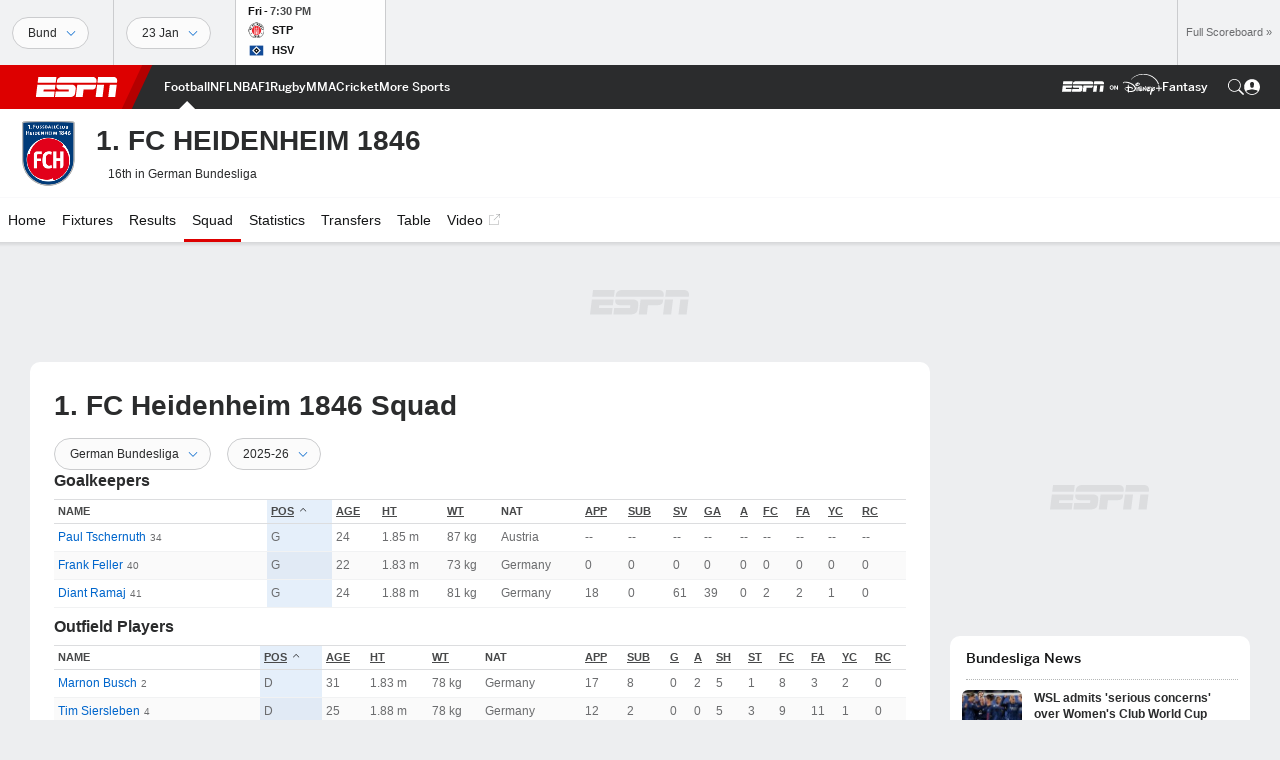

--- FILE ---
content_type: text/html; charset=utf-8
request_url: https://www.google.com/recaptcha/enterprise/anchor?ar=1&k=6LciB_gZAAAAAA_mwJ4G0XZ0BXWvLTt67V7YizXx&co=aHR0cHM6Ly9jZG4ucmVnaXN0ZXJkaXNuZXkuZ28uY29tOjQ0Mw..&hl=en&v=PoyoqOPhxBO7pBk68S4YbpHZ&size=invisible&anchor-ms=20000&execute-ms=30000&cb=hr866vy49ihe
body_size: 48938
content:
<!DOCTYPE HTML><html dir="ltr" lang="en"><head><meta http-equiv="Content-Type" content="text/html; charset=UTF-8">
<meta http-equiv="X-UA-Compatible" content="IE=edge">
<title>reCAPTCHA</title>
<style type="text/css">
/* cyrillic-ext */
@font-face {
  font-family: 'Roboto';
  font-style: normal;
  font-weight: 400;
  font-stretch: 100%;
  src: url(//fonts.gstatic.com/s/roboto/v48/KFO7CnqEu92Fr1ME7kSn66aGLdTylUAMa3GUBHMdazTgWw.woff2) format('woff2');
  unicode-range: U+0460-052F, U+1C80-1C8A, U+20B4, U+2DE0-2DFF, U+A640-A69F, U+FE2E-FE2F;
}
/* cyrillic */
@font-face {
  font-family: 'Roboto';
  font-style: normal;
  font-weight: 400;
  font-stretch: 100%;
  src: url(//fonts.gstatic.com/s/roboto/v48/KFO7CnqEu92Fr1ME7kSn66aGLdTylUAMa3iUBHMdazTgWw.woff2) format('woff2');
  unicode-range: U+0301, U+0400-045F, U+0490-0491, U+04B0-04B1, U+2116;
}
/* greek-ext */
@font-face {
  font-family: 'Roboto';
  font-style: normal;
  font-weight: 400;
  font-stretch: 100%;
  src: url(//fonts.gstatic.com/s/roboto/v48/KFO7CnqEu92Fr1ME7kSn66aGLdTylUAMa3CUBHMdazTgWw.woff2) format('woff2');
  unicode-range: U+1F00-1FFF;
}
/* greek */
@font-face {
  font-family: 'Roboto';
  font-style: normal;
  font-weight: 400;
  font-stretch: 100%;
  src: url(//fonts.gstatic.com/s/roboto/v48/KFO7CnqEu92Fr1ME7kSn66aGLdTylUAMa3-UBHMdazTgWw.woff2) format('woff2');
  unicode-range: U+0370-0377, U+037A-037F, U+0384-038A, U+038C, U+038E-03A1, U+03A3-03FF;
}
/* math */
@font-face {
  font-family: 'Roboto';
  font-style: normal;
  font-weight: 400;
  font-stretch: 100%;
  src: url(//fonts.gstatic.com/s/roboto/v48/KFO7CnqEu92Fr1ME7kSn66aGLdTylUAMawCUBHMdazTgWw.woff2) format('woff2');
  unicode-range: U+0302-0303, U+0305, U+0307-0308, U+0310, U+0312, U+0315, U+031A, U+0326-0327, U+032C, U+032F-0330, U+0332-0333, U+0338, U+033A, U+0346, U+034D, U+0391-03A1, U+03A3-03A9, U+03B1-03C9, U+03D1, U+03D5-03D6, U+03F0-03F1, U+03F4-03F5, U+2016-2017, U+2034-2038, U+203C, U+2040, U+2043, U+2047, U+2050, U+2057, U+205F, U+2070-2071, U+2074-208E, U+2090-209C, U+20D0-20DC, U+20E1, U+20E5-20EF, U+2100-2112, U+2114-2115, U+2117-2121, U+2123-214F, U+2190, U+2192, U+2194-21AE, U+21B0-21E5, U+21F1-21F2, U+21F4-2211, U+2213-2214, U+2216-22FF, U+2308-230B, U+2310, U+2319, U+231C-2321, U+2336-237A, U+237C, U+2395, U+239B-23B7, U+23D0, U+23DC-23E1, U+2474-2475, U+25AF, U+25B3, U+25B7, U+25BD, U+25C1, U+25CA, U+25CC, U+25FB, U+266D-266F, U+27C0-27FF, U+2900-2AFF, U+2B0E-2B11, U+2B30-2B4C, U+2BFE, U+3030, U+FF5B, U+FF5D, U+1D400-1D7FF, U+1EE00-1EEFF;
}
/* symbols */
@font-face {
  font-family: 'Roboto';
  font-style: normal;
  font-weight: 400;
  font-stretch: 100%;
  src: url(//fonts.gstatic.com/s/roboto/v48/KFO7CnqEu92Fr1ME7kSn66aGLdTylUAMaxKUBHMdazTgWw.woff2) format('woff2');
  unicode-range: U+0001-000C, U+000E-001F, U+007F-009F, U+20DD-20E0, U+20E2-20E4, U+2150-218F, U+2190, U+2192, U+2194-2199, U+21AF, U+21E6-21F0, U+21F3, U+2218-2219, U+2299, U+22C4-22C6, U+2300-243F, U+2440-244A, U+2460-24FF, U+25A0-27BF, U+2800-28FF, U+2921-2922, U+2981, U+29BF, U+29EB, U+2B00-2BFF, U+4DC0-4DFF, U+FFF9-FFFB, U+10140-1018E, U+10190-1019C, U+101A0, U+101D0-101FD, U+102E0-102FB, U+10E60-10E7E, U+1D2C0-1D2D3, U+1D2E0-1D37F, U+1F000-1F0FF, U+1F100-1F1AD, U+1F1E6-1F1FF, U+1F30D-1F30F, U+1F315, U+1F31C, U+1F31E, U+1F320-1F32C, U+1F336, U+1F378, U+1F37D, U+1F382, U+1F393-1F39F, U+1F3A7-1F3A8, U+1F3AC-1F3AF, U+1F3C2, U+1F3C4-1F3C6, U+1F3CA-1F3CE, U+1F3D4-1F3E0, U+1F3ED, U+1F3F1-1F3F3, U+1F3F5-1F3F7, U+1F408, U+1F415, U+1F41F, U+1F426, U+1F43F, U+1F441-1F442, U+1F444, U+1F446-1F449, U+1F44C-1F44E, U+1F453, U+1F46A, U+1F47D, U+1F4A3, U+1F4B0, U+1F4B3, U+1F4B9, U+1F4BB, U+1F4BF, U+1F4C8-1F4CB, U+1F4D6, U+1F4DA, U+1F4DF, U+1F4E3-1F4E6, U+1F4EA-1F4ED, U+1F4F7, U+1F4F9-1F4FB, U+1F4FD-1F4FE, U+1F503, U+1F507-1F50B, U+1F50D, U+1F512-1F513, U+1F53E-1F54A, U+1F54F-1F5FA, U+1F610, U+1F650-1F67F, U+1F687, U+1F68D, U+1F691, U+1F694, U+1F698, U+1F6AD, U+1F6B2, U+1F6B9-1F6BA, U+1F6BC, U+1F6C6-1F6CF, U+1F6D3-1F6D7, U+1F6E0-1F6EA, U+1F6F0-1F6F3, U+1F6F7-1F6FC, U+1F700-1F7FF, U+1F800-1F80B, U+1F810-1F847, U+1F850-1F859, U+1F860-1F887, U+1F890-1F8AD, U+1F8B0-1F8BB, U+1F8C0-1F8C1, U+1F900-1F90B, U+1F93B, U+1F946, U+1F984, U+1F996, U+1F9E9, U+1FA00-1FA6F, U+1FA70-1FA7C, U+1FA80-1FA89, U+1FA8F-1FAC6, U+1FACE-1FADC, U+1FADF-1FAE9, U+1FAF0-1FAF8, U+1FB00-1FBFF;
}
/* vietnamese */
@font-face {
  font-family: 'Roboto';
  font-style: normal;
  font-weight: 400;
  font-stretch: 100%;
  src: url(//fonts.gstatic.com/s/roboto/v48/KFO7CnqEu92Fr1ME7kSn66aGLdTylUAMa3OUBHMdazTgWw.woff2) format('woff2');
  unicode-range: U+0102-0103, U+0110-0111, U+0128-0129, U+0168-0169, U+01A0-01A1, U+01AF-01B0, U+0300-0301, U+0303-0304, U+0308-0309, U+0323, U+0329, U+1EA0-1EF9, U+20AB;
}
/* latin-ext */
@font-face {
  font-family: 'Roboto';
  font-style: normal;
  font-weight: 400;
  font-stretch: 100%;
  src: url(//fonts.gstatic.com/s/roboto/v48/KFO7CnqEu92Fr1ME7kSn66aGLdTylUAMa3KUBHMdazTgWw.woff2) format('woff2');
  unicode-range: U+0100-02BA, U+02BD-02C5, U+02C7-02CC, U+02CE-02D7, U+02DD-02FF, U+0304, U+0308, U+0329, U+1D00-1DBF, U+1E00-1E9F, U+1EF2-1EFF, U+2020, U+20A0-20AB, U+20AD-20C0, U+2113, U+2C60-2C7F, U+A720-A7FF;
}
/* latin */
@font-face {
  font-family: 'Roboto';
  font-style: normal;
  font-weight: 400;
  font-stretch: 100%;
  src: url(//fonts.gstatic.com/s/roboto/v48/KFO7CnqEu92Fr1ME7kSn66aGLdTylUAMa3yUBHMdazQ.woff2) format('woff2');
  unicode-range: U+0000-00FF, U+0131, U+0152-0153, U+02BB-02BC, U+02C6, U+02DA, U+02DC, U+0304, U+0308, U+0329, U+2000-206F, U+20AC, U+2122, U+2191, U+2193, U+2212, U+2215, U+FEFF, U+FFFD;
}
/* cyrillic-ext */
@font-face {
  font-family: 'Roboto';
  font-style: normal;
  font-weight: 500;
  font-stretch: 100%;
  src: url(//fonts.gstatic.com/s/roboto/v48/KFO7CnqEu92Fr1ME7kSn66aGLdTylUAMa3GUBHMdazTgWw.woff2) format('woff2');
  unicode-range: U+0460-052F, U+1C80-1C8A, U+20B4, U+2DE0-2DFF, U+A640-A69F, U+FE2E-FE2F;
}
/* cyrillic */
@font-face {
  font-family: 'Roboto';
  font-style: normal;
  font-weight: 500;
  font-stretch: 100%;
  src: url(//fonts.gstatic.com/s/roboto/v48/KFO7CnqEu92Fr1ME7kSn66aGLdTylUAMa3iUBHMdazTgWw.woff2) format('woff2');
  unicode-range: U+0301, U+0400-045F, U+0490-0491, U+04B0-04B1, U+2116;
}
/* greek-ext */
@font-face {
  font-family: 'Roboto';
  font-style: normal;
  font-weight: 500;
  font-stretch: 100%;
  src: url(//fonts.gstatic.com/s/roboto/v48/KFO7CnqEu92Fr1ME7kSn66aGLdTylUAMa3CUBHMdazTgWw.woff2) format('woff2');
  unicode-range: U+1F00-1FFF;
}
/* greek */
@font-face {
  font-family: 'Roboto';
  font-style: normal;
  font-weight: 500;
  font-stretch: 100%;
  src: url(//fonts.gstatic.com/s/roboto/v48/KFO7CnqEu92Fr1ME7kSn66aGLdTylUAMa3-UBHMdazTgWw.woff2) format('woff2');
  unicode-range: U+0370-0377, U+037A-037F, U+0384-038A, U+038C, U+038E-03A1, U+03A3-03FF;
}
/* math */
@font-face {
  font-family: 'Roboto';
  font-style: normal;
  font-weight: 500;
  font-stretch: 100%;
  src: url(//fonts.gstatic.com/s/roboto/v48/KFO7CnqEu92Fr1ME7kSn66aGLdTylUAMawCUBHMdazTgWw.woff2) format('woff2');
  unicode-range: U+0302-0303, U+0305, U+0307-0308, U+0310, U+0312, U+0315, U+031A, U+0326-0327, U+032C, U+032F-0330, U+0332-0333, U+0338, U+033A, U+0346, U+034D, U+0391-03A1, U+03A3-03A9, U+03B1-03C9, U+03D1, U+03D5-03D6, U+03F0-03F1, U+03F4-03F5, U+2016-2017, U+2034-2038, U+203C, U+2040, U+2043, U+2047, U+2050, U+2057, U+205F, U+2070-2071, U+2074-208E, U+2090-209C, U+20D0-20DC, U+20E1, U+20E5-20EF, U+2100-2112, U+2114-2115, U+2117-2121, U+2123-214F, U+2190, U+2192, U+2194-21AE, U+21B0-21E5, U+21F1-21F2, U+21F4-2211, U+2213-2214, U+2216-22FF, U+2308-230B, U+2310, U+2319, U+231C-2321, U+2336-237A, U+237C, U+2395, U+239B-23B7, U+23D0, U+23DC-23E1, U+2474-2475, U+25AF, U+25B3, U+25B7, U+25BD, U+25C1, U+25CA, U+25CC, U+25FB, U+266D-266F, U+27C0-27FF, U+2900-2AFF, U+2B0E-2B11, U+2B30-2B4C, U+2BFE, U+3030, U+FF5B, U+FF5D, U+1D400-1D7FF, U+1EE00-1EEFF;
}
/* symbols */
@font-face {
  font-family: 'Roboto';
  font-style: normal;
  font-weight: 500;
  font-stretch: 100%;
  src: url(//fonts.gstatic.com/s/roboto/v48/KFO7CnqEu92Fr1ME7kSn66aGLdTylUAMaxKUBHMdazTgWw.woff2) format('woff2');
  unicode-range: U+0001-000C, U+000E-001F, U+007F-009F, U+20DD-20E0, U+20E2-20E4, U+2150-218F, U+2190, U+2192, U+2194-2199, U+21AF, U+21E6-21F0, U+21F3, U+2218-2219, U+2299, U+22C4-22C6, U+2300-243F, U+2440-244A, U+2460-24FF, U+25A0-27BF, U+2800-28FF, U+2921-2922, U+2981, U+29BF, U+29EB, U+2B00-2BFF, U+4DC0-4DFF, U+FFF9-FFFB, U+10140-1018E, U+10190-1019C, U+101A0, U+101D0-101FD, U+102E0-102FB, U+10E60-10E7E, U+1D2C0-1D2D3, U+1D2E0-1D37F, U+1F000-1F0FF, U+1F100-1F1AD, U+1F1E6-1F1FF, U+1F30D-1F30F, U+1F315, U+1F31C, U+1F31E, U+1F320-1F32C, U+1F336, U+1F378, U+1F37D, U+1F382, U+1F393-1F39F, U+1F3A7-1F3A8, U+1F3AC-1F3AF, U+1F3C2, U+1F3C4-1F3C6, U+1F3CA-1F3CE, U+1F3D4-1F3E0, U+1F3ED, U+1F3F1-1F3F3, U+1F3F5-1F3F7, U+1F408, U+1F415, U+1F41F, U+1F426, U+1F43F, U+1F441-1F442, U+1F444, U+1F446-1F449, U+1F44C-1F44E, U+1F453, U+1F46A, U+1F47D, U+1F4A3, U+1F4B0, U+1F4B3, U+1F4B9, U+1F4BB, U+1F4BF, U+1F4C8-1F4CB, U+1F4D6, U+1F4DA, U+1F4DF, U+1F4E3-1F4E6, U+1F4EA-1F4ED, U+1F4F7, U+1F4F9-1F4FB, U+1F4FD-1F4FE, U+1F503, U+1F507-1F50B, U+1F50D, U+1F512-1F513, U+1F53E-1F54A, U+1F54F-1F5FA, U+1F610, U+1F650-1F67F, U+1F687, U+1F68D, U+1F691, U+1F694, U+1F698, U+1F6AD, U+1F6B2, U+1F6B9-1F6BA, U+1F6BC, U+1F6C6-1F6CF, U+1F6D3-1F6D7, U+1F6E0-1F6EA, U+1F6F0-1F6F3, U+1F6F7-1F6FC, U+1F700-1F7FF, U+1F800-1F80B, U+1F810-1F847, U+1F850-1F859, U+1F860-1F887, U+1F890-1F8AD, U+1F8B0-1F8BB, U+1F8C0-1F8C1, U+1F900-1F90B, U+1F93B, U+1F946, U+1F984, U+1F996, U+1F9E9, U+1FA00-1FA6F, U+1FA70-1FA7C, U+1FA80-1FA89, U+1FA8F-1FAC6, U+1FACE-1FADC, U+1FADF-1FAE9, U+1FAF0-1FAF8, U+1FB00-1FBFF;
}
/* vietnamese */
@font-face {
  font-family: 'Roboto';
  font-style: normal;
  font-weight: 500;
  font-stretch: 100%;
  src: url(//fonts.gstatic.com/s/roboto/v48/KFO7CnqEu92Fr1ME7kSn66aGLdTylUAMa3OUBHMdazTgWw.woff2) format('woff2');
  unicode-range: U+0102-0103, U+0110-0111, U+0128-0129, U+0168-0169, U+01A0-01A1, U+01AF-01B0, U+0300-0301, U+0303-0304, U+0308-0309, U+0323, U+0329, U+1EA0-1EF9, U+20AB;
}
/* latin-ext */
@font-face {
  font-family: 'Roboto';
  font-style: normal;
  font-weight: 500;
  font-stretch: 100%;
  src: url(//fonts.gstatic.com/s/roboto/v48/KFO7CnqEu92Fr1ME7kSn66aGLdTylUAMa3KUBHMdazTgWw.woff2) format('woff2');
  unicode-range: U+0100-02BA, U+02BD-02C5, U+02C7-02CC, U+02CE-02D7, U+02DD-02FF, U+0304, U+0308, U+0329, U+1D00-1DBF, U+1E00-1E9F, U+1EF2-1EFF, U+2020, U+20A0-20AB, U+20AD-20C0, U+2113, U+2C60-2C7F, U+A720-A7FF;
}
/* latin */
@font-face {
  font-family: 'Roboto';
  font-style: normal;
  font-weight: 500;
  font-stretch: 100%;
  src: url(//fonts.gstatic.com/s/roboto/v48/KFO7CnqEu92Fr1ME7kSn66aGLdTylUAMa3yUBHMdazQ.woff2) format('woff2');
  unicode-range: U+0000-00FF, U+0131, U+0152-0153, U+02BB-02BC, U+02C6, U+02DA, U+02DC, U+0304, U+0308, U+0329, U+2000-206F, U+20AC, U+2122, U+2191, U+2193, U+2212, U+2215, U+FEFF, U+FFFD;
}
/* cyrillic-ext */
@font-face {
  font-family: 'Roboto';
  font-style: normal;
  font-weight: 900;
  font-stretch: 100%;
  src: url(//fonts.gstatic.com/s/roboto/v48/KFO7CnqEu92Fr1ME7kSn66aGLdTylUAMa3GUBHMdazTgWw.woff2) format('woff2');
  unicode-range: U+0460-052F, U+1C80-1C8A, U+20B4, U+2DE0-2DFF, U+A640-A69F, U+FE2E-FE2F;
}
/* cyrillic */
@font-face {
  font-family: 'Roboto';
  font-style: normal;
  font-weight: 900;
  font-stretch: 100%;
  src: url(//fonts.gstatic.com/s/roboto/v48/KFO7CnqEu92Fr1ME7kSn66aGLdTylUAMa3iUBHMdazTgWw.woff2) format('woff2');
  unicode-range: U+0301, U+0400-045F, U+0490-0491, U+04B0-04B1, U+2116;
}
/* greek-ext */
@font-face {
  font-family: 'Roboto';
  font-style: normal;
  font-weight: 900;
  font-stretch: 100%;
  src: url(//fonts.gstatic.com/s/roboto/v48/KFO7CnqEu92Fr1ME7kSn66aGLdTylUAMa3CUBHMdazTgWw.woff2) format('woff2');
  unicode-range: U+1F00-1FFF;
}
/* greek */
@font-face {
  font-family: 'Roboto';
  font-style: normal;
  font-weight: 900;
  font-stretch: 100%;
  src: url(//fonts.gstatic.com/s/roboto/v48/KFO7CnqEu92Fr1ME7kSn66aGLdTylUAMa3-UBHMdazTgWw.woff2) format('woff2');
  unicode-range: U+0370-0377, U+037A-037F, U+0384-038A, U+038C, U+038E-03A1, U+03A3-03FF;
}
/* math */
@font-face {
  font-family: 'Roboto';
  font-style: normal;
  font-weight: 900;
  font-stretch: 100%;
  src: url(//fonts.gstatic.com/s/roboto/v48/KFO7CnqEu92Fr1ME7kSn66aGLdTylUAMawCUBHMdazTgWw.woff2) format('woff2');
  unicode-range: U+0302-0303, U+0305, U+0307-0308, U+0310, U+0312, U+0315, U+031A, U+0326-0327, U+032C, U+032F-0330, U+0332-0333, U+0338, U+033A, U+0346, U+034D, U+0391-03A1, U+03A3-03A9, U+03B1-03C9, U+03D1, U+03D5-03D6, U+03F0-03F1, U+03F4-03F5, U+2016-2017, U+2034-2038, U+203C, U+2040, U+2043, U+2047, U+2050, U+2057, U+205F, U+2070-2071, U+2074-208E, U+2090-209C, U+20D0-20DC, U+20E1, U+20E5-20EF, U+2100-2112, U+2114-2115, U+2117-2121, U+2123-214F, U+2190, U+2192, U+2194-21AE, U+21B0-21E5, U+21F1-21F2, U+21F4-2211, U+2213-2214, U+2216-22FF, U+2308-230B, U+2310, U+2319, U+231C-2321, U+2336-237A, U+237C, U+2395, U+239B-23B7, U+23D0, U+23DC-23E1, U+2474-2475, U+25AF, U+25B3, U+25B7, U+25BD, U+25C1, U+25CA, U+25CC, U+25FB, U+266D-266F, U+27C0-27FF, U+2900-2AFF, U+2B0E-2B11, U+2B30-2B4C, U+2BFE, U+3030, U+FF5B, U+FF5D, U+1D400-1D7FF, U+1EE00-1EEFF;
}
/* symbols */
@font-face {
  font-family: 'Roboto';
  font-style: normal;
  font-weight: 900;
  font-stretch: 100%;
  src: url(//fonts.gstatic.com/s/roboto/v48/KFO7CnqEu92Fr1ME7kSn66aGLdTylUAMaxKUBHMdazTgWw.woff2) format('woff2');
  unicode-range: U+0001-000C, U+000E-001F, U+007F-009F, U+20DD-20E0, U+20E2-20E4, U+2150-218F, U+2190, U+2192, U+2194-2199, U+21AF, U+21E6-21F0, U+21F3, U+2218-2219, U+2299, U+22C4-22C6, U+2300-243F, U+2440-244A, U+2460-24FF, U+25A0-27BF, U+2800-28FF, U+2921-2922, U+2981, U+29BF, U+29EB, U+2B00-2BFF, U+4DC0-4DFF, U+FFF9-FFFB, U+10140-1018E, U+10190-1019C, U+101A0, U+101D0-101FD, U+102E0-102FB, U+10E60-10E7E, U+1D2C0-1D2D3, U+1D2E0-1D37F, U+1F000-1F0FF, U+1F100-1F1AD, U+1F1E6-1F1FF, U+1F30D-1F30F, U+1F315, U+1F31C, U+1F31E, U+1F320-1F32C, U+1F336, U+1F378, U+1F37D, U+1F382, U+1F393-1F39F, U+1F3A7-1F3A8, U+1F3AC-1F3AF, U+1F3C2, U+1F3C4-1F3C6, U+1F3CA-1F3CE, U+1F3D4-1F3E0, U+1F3ED, U+1F3F1-1F3F3, U+1F3F5-1F3F7, U+1F408, U+1F415, U+1F41F, U+1F426, U+1F43F, U+1F441-1F442, U+1F444, U+1F446-1F449, U+1F44C-1F44E, U+1F453, U+1F46A, U+1F47D, U+1F4A3, U+1F4B0, U+1F4B3, U+1F4B9, U+1F4BB, U+1F4BF, U+1F4C8-1F4CB, U+1F4D6, U+1F4DA, U+1F4DF, U+1F4E3-1F4E6, U+1F4EA-1F4ED, U+1F4F7, U+1F4F9-1F4FB, U+1F4FD-1F4FE, U+1F503, U+1F507-1F50B, U+1F50D, U+1F512-1F513, U+1F53E-1F54A, U+1F54F-1F5FA, U+1F610, U+1F650-1F67F, U+1F687, U+1F68D, U+1F691, U+1F694, U+1F698, U+1F6AD, U+1F6B2, U+1F6B9-1F6BA, U+1F6BC, U+1F6C6-1F6CF, U+1F6D3-1F6D7, U+1F6E0-1F6EA, U+1F6F0-1F6F3, U+1F6F7-1F6FC, U+1F700-1F7FF, U+1F800-1F80B, U+1F810-1F847, U+1F850-1F859, U+1F860-1F887, U+1F890-1F8AD, U+1F8B0-1F8BB, U+1F8C0-1F8C1, U+1F900-1F90B, U+1F93B, U+1F946, U+1F984, U+1F996, U+1F9E9, U+1FA00-1FA6F, U+1FA70-1FA7C, U+1FA80-1FA89, U+1FA8F-1FAC6, U+1FACE-1FADC, U+1FADF-1FAE9, U+1FAF0-1FAF8, U+1FB00-1FBFF;
}
/* vietnamese */
@font-face {
  font-family: 'Roboto';
  font-style: normal;
  font-weight: 900;
  font-stretch: 100%;
  src: url(//fonts.gstatic.com/s/roboto/v48/KFO7CnqEu92Fr1ME7kSn66aGLdTylUAMa3OUBHMdazTgWw.woff2) format('woff2');
  unicode-range: U+0102-0103, U+0110-0111, U+0128-0129, U+0168-0169, U+01A0-01A1, U+01AF-01B0, U+0300-0301, U+0303-0304, U+0308-0309, U+0323, U+0329, U+1EA0-1EF9, U+20AB;
}
/* latin-ext */
@font-face {
  font-family: 'Roboto';
  font-style: normal;
  font-weight: 900;
  font-stretch: 100%;
  src: url(//fonts.gstatic.com/s/roboto/v48/KFO7CnqEu92Fr1ME7kSn66aGLdTylUAMa3KUBHMdazTgWw.woff2) format('woff2');
  unicode-range: U+0100-02BA, U+02BD-02C5, U+02C7-02CC, U+02CE-02D7, U+02DD-02FF, U+0304, U+0308, U+0329, U+1D00-1DBF, U+1E00-1E9F, U+1EF2-1EFF, U+2020, U+20A0-20AB, U+20AD-20C0, U+2113, U+2C60-2C7F, U+A720-A7FF;
}
/* latin */
@font-face {
  font-family: 'Roboto';
  font-style: normal;
  font-weight: 900;
  font-stretch: 100%;
  src: url(//fonts.gstatic.com/s/roboto/v48/KFO7CnqEu92Fr1ME7kSn66aGLdTylUAMa3yUBHMdazQ.woff2) format('woff2');
  unicode-range: U+0000-00FF, U+0131, U+0152-0153, U+02BB-02BC, U+02C6, U+02DA, U+02DC, U+0304, U+0308, U+0329, U+2000-206F, U+20AC, U+2122, U+2191, U+2193, U+2212, U+2215, U+FEFF, U+FFFD;
}

</style>
<link rel="stylesheet" type="text/css" href="https://www.gstatic.com/recaptcha/releases/PoyoqOPhxBO7pBk68S4YbpHZ/styles__ltr.css">
<script nonce="Sma7X8EsJ8XBBPPH4tf_4w" type="text/javascript">window['__recaptcha_api'] = 'https://www.google.com/recaptcha/enterprise/';</script>
<script type="text/javascript" src="https://www.gstatic.com/recaptcha/releases/PoyoqOPhxBO7pBk68S4YbpHZ/recaptcha__en.js" nonce="Sma7X8EsJ8XBBPPH4tf_4w">
      
    </script></head>
<body><div id="rc-anchor-alert" class="rc-anchor-alert"></div>
<input type="hidden" id="recaptcha-token" value="[base64]">
<script type="text/javascript" nonce="Sma7X8EsJ8XBBPPH4tf_4w">
      recaptcha.anchor.Main.init("[\x22ainput\x22,[\x22bgdata\x22,\x22\x22,\[base64]/[base64]/[base64]/ZyhXLGgpOnEoW04sMjEsbF0sVywwKSxoKSxmYWxzZSxmYWxzZSl9Y2F0Y2goayl7RygzNTgsVyk/[base64]/[base64]/[base64]/[base64]/[base64]/[base64]/[base64]/bmV3IEJbT10oRFswXSk6dz09Mj9uZXcgQltPXShEWzBdLERbMV0pOnc9PTM/bmV3IEJbT10oRFswXSxEWzFdLERbMl0pOnc9PTQ/[base64]/[base64]/[base64]/[base64]/[base64]\\u003d\x22,\[base64]\x22,\x22TcOww7XCicO7FsOdwrnCjWk2G8OEJ1TChGEiw6bDqzvCj3k9dsOMw4UCw7zCilNtOTXDlsKmw7kLEMKSw5nDv8OdWMOewpAYcRjCmVbDiTlGw5TComRKQcKNIX7DqQ9/w5BlesKYF8K0OcKxYloMwoA2wpN/[base64]/CqsKZC8KMwp3Do8Ofw4YYw7vDlsO2wqp3DCoxwoPDjMOnTXjDj8O8TcONwq80UMOIU1NZbhzDm8K7ZMKkwqfCkMOYWm/CgRbDhWnCpwJyX8OAMcOrwozDj8OEwr9ewqpIZnhuDsOEwo0RKcOhSwPCusKUbkLDmzcHVFl0NVzCjcK0wpQvKSbCicKCR27Djg/[base64]/SMOVw65AwrZmO0vDrxRTw4N1w5PCmsKrw40WA8OrwqHCl8O/FkvCocKvw4o4w5xew700IMKkw5RHw4N/MDnDux7CkMKvw6Utw7MSw53Cj8KeNcKbXzzDgsOCFsO/I3rCmsKfNBDDtnR0fRPDmwHDu1k+UcOFGcKbwonDssK0R8Kewro7w486UmEqwoshw5DCs8OrYsKLw7cSwrY9H8K3wqXCjcOkwp0SHcKxw6Rmwp3CsnjCtsO5w7vCscK/[base64]/[base64]/cMOLasOoG8KQT8O3chlqb8OREBtHP3UKwoJnGMOww5HCnMOMwr7Cu07DmgTDs8KyecKwVUNcwpcUPhpPLMKbw5YaG8OMw7nCkMK9KURxXcKxwp/[base64]/Ci8K/[base64]/DrXJ6H8KIQMO3fxfDmsOwwqY+E8KMLilVw4ctw7HDtsOwMxXDqmXDpsOcOkgAw5rCj8Kpw6jCvcOLwpPCilIKwprChB3ChsOpFFRIax8mwrTCmcOSw7DCjcK9w6UVeV1OR2NTwr/CkkvDrXHCocOww4zDuMKKTm7DhWjCmcOWwprDhMKAwod5GD7Cj0gOGjnDrMOrM03CpnzCrsO0wpjCuEoddxdpw6LDt2DCmBN6MG58w7zDnkp4SxB8CsKPRsOWBxnDssKERcOow78FPzZxwrTCq8O7GMK6Ai9TG8OVwrHCuz3ClW8Rwp/DsMO9woHCg8OFw4jCi8Kkwq04w5HCvsKzGMKIwq/CkCJ4wqgFU1nCosKIw7vDpMKFAsOYOVHDtcO8aBrDvBrDicKdw649VcKfw4XDml/CmMKYYABdCMKnUMO3wqvDlsKEwrgXwpHDsUgUw6rDgMKkw55vMcOAcsKzTF7DiMOWU8Kyw7wPGVl6csKDw6wbwqc4IMKNN8KLw67CmRDDu8KjC8OjTV/[base64]/w7ZMw73CimprY8KEMEsjwoxow5E4wo3CllV3a8OGw4EQwoDDt8KiwobCsg96Um7Cg8KVw5w5w7fCinJXesOAEcKgw6Jcw681OwvDv8OvwpXDojBnw7LCl0ERw4XDl0xiwozDl0EHw4A4aTnCkWPCmMK9wojCqcOHw6l9w5fDmsKwVV/CpsKScMK0wrxDwp0Xw6LCqh0Jwp4FwrzDvTUTw4/DgMOxwoJrHS7CslxTw5XDiGnDr2XClMO/QsKbesKdwr/DosKhwqvDi8OZAMKQwrzCqsOsw4NnwqdCYAgMdEUMX8OEVC/DncKxX8KNwpRyE1RlwqhxCsO8RsKMZ8O2woYAwoZxRcONwrBkH8Ktw5Ynw7dFXsKoRMOGX8O0NURswrrCp1jCusKFw7PDr8KBSsKmdmBPX20XM0NRwoFCLm/DjcKrwrcRIkYdw4wxfU3CgcK3wpjCs0bDicOhd8OlLsKAwq4ifcKTTC05QGgNWRrDtBPDusKOf8O5w6vCq8KGDw/CvcO8fAjDvsONcSAkXMKHYMOiw7/CoSzDmsKTw5bDucOkwp7DgHhADyojwowjJDLDj8K5w6U7w5Q8w4EUwqjCsMKTKSB+w6dzw7TCiDjDhcOZOMOiD8O6woPDqMK5angVwo0LYlYNB8KVw7nCgA3Di8K6wqU/[base64]/KMKeJcObfH93H8K+wrHDqsO/[base64]/ChFTDl8O5HBQ6S8KXBhREfCB8VzjDljMYw53CuWkRHsKkSsOPw6XCsUDCo2YCw5ZoRMOpOnF2w7RtQAXDqsKIwpNiwr5gJmnDj04WaMKow4xjXMOaNVTCucKhwoDDpD/[base64]/Cj2FVNWgEbsKfEWA0SsKswp4Dw6Rlw4cVwoU8bw7DsSB2P8ObfMKkw4vCi8Ogw7TCn0kEVcOQw6IGUMOUFGgbXHAawqcCwohcwrHDl8KjFsKEw4bDgcOWWAdTAnTDpMOWwrgZw6R9wpDDmjfCo8ORwoh6wojCmibClsOaODc0H1DDr8OAeS03w5fDrB/[base64]/wqcTwqYvw5A6wofCkcOTwpjCkg3CgMO4XATCrsOHO8KvNVbDjR8Hwq0sGcKTw67CpsOlwqx7wq9Ww40/[base64]/[base64]/DkcOFw4oEwofDszhLO8OfEjrCn8OkDy9QwqF0wrpTJsKow74kw59Rwo3Cm2fDoMK/Q8KkwpZXwqV6w6LCoyFyw5DDrVPCnsO3w4pqay1PwqfDi00GwqJqTMOnw6TCqnl/[base64]/DqkjDgcKSCMOaG8KzOsKJw4UfwqLDp27CjMOyw6EXw6o+GxQjwrtxPm5/w4IXwpRuw5hjw5/CkcOHfsOdwq/[base64]/DrjsNamPDigkFw4xzwpMcUgs7EsKvd8Kcw5odw6Iqw5x3cMKIw6k5w5N2WMKsBcKBwpI6w5PCv8O1MgRVRgDCncOVwobDi8Opw4bDgMKMwrlkeGvDpMOlIsOOw5/[base64]/CvsKIw4VtwqPCh2Vww6TDnMKyOigcw7/CvQbDkVzCqsOhwo/[base64]/wqLDicObwr/DrcONQEIiwr7DksKrwrM+UF7DkMObcG/DlMOYUFbDh8O3w7IxScOaQcKEwo0hbX3DpsOvw7LDpAPDjMKGw5jCin7Dq8K4wrUEf39tLn4ow7TDtcOMaRDDghcBfsKww7Qgw5Mew7gbLXXCmsOzWU/Dr8KtL8OvwrXDlg18w7/DvGpkwr1Kwp7DgRDCnsKSwopZJMKLwoDDtcOyw4/CtsKkw5lUAgHDmAxIaMOswpTDpcKhw5XDpMKvw5rCr8KBDcOqSBLCssOQw7MnVwV0DMKWYyzCusKkw5HCjsOee8KVwo3DolfDhMKjwqvDlGl5w5/ChcKmJMKONsOMUVdeFMKPQ2BoNATCnXR/w4x1ISFQIcOTw53Dr3XDvR7DtMOIHcOwSsOHwpXCm8KDwr/[base64]/DvcK+bsKqITgYSm9QccKLw6xpw4YBw5EPwpXCi2EAYVdecsKZK8O2Ul/CnsO8I0Ulwr7DosOSw6jChzLChkPCisK3wo3CscKaw5duw4nDkcONworCkQt1PsKhwqjDssK4w70rfsOxw5LCm8OBw5B5DsO/[base64]/[base64]/DMOEw5XDuAViXWUlwrzDjMOYEMOxNGFbBsOfwofDn8KTw5pDw5DCtcKgECPDgmRZeQsNfcOMw6VZw57DiGLDhsKwDMOnUsOhSmxcw5wacSZlA2dZw412w57DssOxeMKhwpTDhhzCuMOQOcKNw7B7w7YSw71yc15DfQbDsC9vfMK3wrcCc2/Dr8ODIRxNw4l/UcORM8OqcB4Fw50jfMO+wpXDhcKFKCfDkMOKGipgw7wqW35uB8KQw7HCvkJ7b8Oww5DDtsOGwqPDoDjDlsOVw4PDjsKOTsOOwpfDocOeGcKAwrPCs8Ouw54ZZ8OewrMIwpvCjR5BwpYgw7oSw4odeBfClR9Vw7A2QMOAbcOcecKmwrV9V8K/A8O2w6bCtsKaQ8KpwrLDqggNQ3rCmyjDgUXCl8KlwrpKw6UmwrQJKMKdwp9kw6NLM2zChcO1wr3Cq8OAwqDDlMOfw7TDv0HCqcKQw6Faw4cPw7bDimzCrSTCjz8+SsO5w45vwrDDmg/Du2/CnyJ2dULDiV3DrnsPw5haWkPDqcOMw7DDqMOdwoJjGsO4OMOpL8ObcMKzwpYhw6g9F8ONw5c5woXDrFIKJ8OPdsO/F8KTIDbCgsKRMTTCm8Knw5nCr3DDoFktWsK/wq7Chn85VA4swoTCi8Oqwqgew6ckwrfCgBI+w7/[base64]/CqcOHc8O9PEdgcQtWVj8bwrXDnmt/[base64]/wrhCNEvCs0FrwpF2w5XDsMOVcMKXw63DmMK0Kkh/w50EN8KgHQ/[base64]/DpMO1BcKbUcO0GwPCg8OXwprDsVcRLcOjHsK/wpvDkGDDk8OvwonDk8KSRsK5wpHCoMOvw6/DrQ4DHsK3L8OhAQgJZ8OsRCLDnD3Di8KfZ8KWWMK4w6rCj8KhAgvCl8KxwpXDizNHw7/ClWgoaMO8USRnwrHCqxbDo8KCw6vCp8Oow4IhMsKUwq3DucO1JcO+w75lwo7DoMK8w53ClsKXIUYwwrpCWkzDjGbCq3jCsDbDl3rDlcOdHRUXw4nDsXrDnF52Yg3CtcO3SMOowqDCssKhJcOWw6/CucKrw5dVeVY4ShYXSwApw7jDk8OAwpPCqGkteS8YwpLCkC5Be8ObfVVKfcO8GHMwbw/Cn8OHwoILL1DDimLDg3HClsOQWcOhw40sfMKBw4rDl3vDmDnCuwvDmcK+NF8GwqFvwqDCuXrDm2Ydw7FtdywdSMOJJcOEw5rDpMOuU0PCjcKUdcO/w4cqEMKhwqd3w5vDqAgmXsKmehdHSsOzwpY7w5PChT/Cm3kFElDDgcKWwqYCwrvCpFTDlcKqwqBJw4V1JGjCgiNxwoXCjMOdF8Kgw4x+w5VPVsOSVVUWw6HCsw7CoMOZw6kNemErXmvCu2fCuAJLwqrChT/Ck8OQaXXCrMK8dG7CqMKuDlBJw4zDtMO/wrzDuMK+Bn0LDsKtwp1QEnUhwqUvCsKEbcKyw4xtZsKxDEE6VMOVEcK4w77CsMOyw60uTMKQBh3CqMO/eCjCisKdw7jCp2/[base64]/w7BwBsKRd8OVwr1qJlEkOcO6w5pFR8Kfw5rCuMO8B8KzA8OswqTCt2gaBgwLw41yU0HChQrDl0Vvwr/[base64]/AsOZJMKJw71jwr1LwrvDscOqaxhNe8K7w77DoHTDuXllOcK9Pj8HFGPDpW8/[base64]/UMKRJcOxFsO+ERDCicKzS8O8wqRmYk51wozCkETCpTrDjcKVMQPDmVl1wplnPsKVwpAVw7UbZcKtP8K4EBIYaj4swp1pw6HDsA/CnVtdw7/DhcOuSz1ldMKmw6HDlmgbw6gBYsOawo7CmsKzwqbDrV/Cq1dWYVsudsKLHsKWOcOKacKkwoROw5oKw5MmcMOpw410OsOuandfZ8OZw4k4w6bCq1ASdQwVw611wpfDtwd2wpPCosOcSHFBCcKyDAjCozjCpcOQT8OSdhfDs0XCgMONRcKwwq9Pwp/Cs8KLKxPCqsOxXj81wq10cxTDmH7DoSXDkXfCim9Qw48ow6dUw5BAw68+w4LCtsOLTMKhCcKLwofCicOvw5RyZMKUNCnCv8K5w7nCt8Kiwr4UBUjCgWXCtcOmFH0iw4HDisKiSRLCnnzDuDNHw6TCncOpejwUUF0dwoQiw57ChhMww5xgXcOiwokIw5E2w6/ClVFVw4BOwrzDgW9pAsKgK8O9R3rCj0xBWsOtwpt/wp/DgBF5wp4FwqQ3BcKuw4tUw5TDjcOBw7xlHA7CkA/CsMKraknCtMOmHVPCisKawrQYXzQiJSN2w7QOVcOQEHh+OF8xAcO+NMKdw5IZVwfDjjQZw4kQwolew6vClHTCvsOmAgE+B8OmHnlXE2TDl3lUA8K5w4UvZcKyQ2/Co241MinDq8Onw5DDrsOPw4PDtUbDpsKNGmXCvMOOw7TDg8Kow5hbKXgaw6JtOsKDwqtPw4IcEMKoBR7DocKPw5DDo8OvwqXCiwtaw6ItJsO4w53DjCvDp8OVSsOuw41pw4U5w6VzwpxcT3LDqRUcw58RfsKJw5t/[base64]/CuMKqwrtXw5Viw4fDuks4HkPCi8OlfMORw4pzw5fDmUnChlMZw7RWw6PCshvDrCdSA8OMBnHDl8K+WAvDnSw6OcKjwr3Ck8KjGcKKDGh8w4Z7OsKow67CtsK1w7TCocKMUxIfwp/ChzdcIMK/w7fDhSgfFzXDhsK/wow6w4XDhkBmAMOqwrfCgSXDu31BwoLDnMO5woDCv8OvwrhjfMO3c00UVsKbQFxQPyVWw6PDkAgnwoNywoN1w67DhCNJwprCpis3wpp6wrh/WgDDisKuwrF1wqFeI0J9w6Bhw5bCgMKWET9lPkTDtFjCicKvwrjDpCcRwpsBw77DqSvDtMOBw4rClVxvw5Vyw68KaMKEwonDiAPDllM5eTlOwrDCvBzDvhrCn0lVwpfCjyTCkUUww58Nw4LDjSfDr8KHW8KPwrXDk8OSw4o8ESIzw51TMsKVwpLCgXTCtcKkwrQRw7/CrsKsw5TCqwlUworDlAxMPMOLGTx7wrDDmcOSwrbDphF6IsORC8KMwp59bsKabUdcwqZ/bMOBw78Mw7k9w7/DtR0Fw4jDjsK/[base64]/DscOvwqbDk2nCnMOEAnM9w57DjQnCpGfDllfDtMKlw4cDwqHCs8OSwol0TzdLBsOdTmwJwo/CsABbcjx/S8K3UsOewp3CoRwdwpvCqQtOw5jChcO9wqtLw7fCsDXCri3Cr8O2dMOXDsO3w6V4wp5Lw7vDlcObZXBHTxHCs8KBw7Z8w5vCjTgTw7QmNsKIw7rCmsKONMO/[base64]/DpiPCucOTZMKAwohNw5DDvcOdeR7ChWvDnkjCk3zDocO8XMOKKcKnMXPDs8O+w4zChMOWDMKLw7XDpsOCfMKQH8KlGsOzw4RAWMOiQcOiw4jDjMOGwqISw7YYwpESw61Hw5DDq8KGw5bDlsKbQC1zBwJIM0pew5gOw43CsMK3w5XCg23CscO/RikhwpxlN1QDw6d1U0TDmg7Ctj0QwrJhw6kkwoJ2w6M7woLDlQVaT8Oww7LDnxpmwo3CpzTDksKPWcKRw5TDqsK9wpHDiMOZw43DgQ3CsnRbw6zChWcoFsO7w68NwonDpybCmsK2R8KkwrfDjMOeBMKIwpdkEz/CmsKBHS8CD2ldTExaDAfDocOdeS0kw7hPwrUDYDZiwpbDksO9U0ZYPcKPG2ZEZDUbZMK/[base64]/Ckmw3wqbCisOSw5ljw6JWw5dCN8K0YwjDli3DpsKhwpdEwr7Di8KtRlvCi8K8wqrDjGhLKsKiw7pWwrfDucKmbcOsHz/CtXHDv0TDuzwWNcKTUzLCtMKXwotWwqwQQcKdwo7CmWrDgcOHMRjCgloAUcKceMKfOEfCjh/CrSPCnFl3d8Kcwr3DrR9mOUpofhRKXW1Ow6pzEQzDmmHDrsKnw7LCqWUQcQHCuRg6EHPCvsONw5MNQMKnVnwqwpxITXdiw6fDtcOHw7/DuV0KwoIrXzwWwoJBw4DCnhxTwoRNIsKkwr7Cp8OCw4wSw5tqd8OvwobDu8KnO8OFwqbDn13DnkrCq8OfwpfCgzkzLShswo7DimHDhcKWDGXCjAlIw7TDnVbCp2s0w6pOwrnDvsKjw4Vdw5PCilLDt8OBwrlhMgVpw6oeNMKwwq/ConnDrBbDijTCvsK5w6F0wojDgcKhwpDCsjpOPsOPwprCkMKgwpEZc0nDksOywpk1d8K9w7vCqMOPw6XDi8KCw67Dmw7Dr8KYwpZfw4ZKw7A4IcOxfcKGwr9ABcKVw6rCsMOjw7U7RRkpUATDtHPClmDDoGvCtHskQ8KMbsO6G8K8Xilyw68+ezvCoTbCtcOrHsKRw6/ChmBEwplfAsOcRMKAwph0D8KLJcKeRisYw6kFXQAWD8Odw6HDgEnCtD0MwqnDrcKQeMKZw7jDoAjDusKrdMO7SjtCMcOVShBuwosNwpQdw5FKw4ozw7hwRMOhw7s0w4zDv8KPwqccwrzCpE4aL8OgasKLCsOPw4/Dn3lxbcKELcOfQy/CrwbDr1HCuQJdd07Dqislw5PDh37Ch04bQ8K3w6LDs8Ojw5/CqB0hIMKBCA43w4Vow5XDmyfCmsKvwoY1w77DrsOrYcKiD8KudsOnUMOAwpVXSsObJzEdYcKYw6rDvMO2wrvCpsKWw7zChMOCKhlmPW/CssOxFUxLXzQBcS90w5fCqsK2PwvClMOAK0rCkVhIwog/w7XCpcKjw5RZAsK9wr4zWAbCucOkw4p3DzDDrVhtw5bCvcOzw5XCuRXCk1nDvcKcw5M4w4o8RDZuw6nCmCfCksKwwrpmw5nCvsOQaMOwwrJAwoxPwr/CtVvDgMOQKljCnMOIw6jDqcOJAsKKw7dPw6kwRXEVCzlBB0vDjX5RwrcAw5HCk8Kuw6vDqcK4cMKxw6xRYcKkesOlw5rCpDdICjzCuFLDpm7Dq8Klw5nDoMOtwrp9w6gpJirDrgrDpVPCjgnCrMOyw4suT8KuwpFuT8K3GsOVHsOBw7/[base64]/CiMOHw7gCwoPDo2bDpMOpwr7DlXsJZsKGw5XDi35iwp91bsO6wqQuWcKgUBtNw4dFfMKzEj4/w5Yvw7pFwqtXTix/F0XDv8O5QF/CuwsCwr/DrsOJw6HDrEbDuWTCicKJwpkqw5nCnjFrBMO5wqscw5vCmTDDsQXDrsOCw6fCiTPCssOPwoXDrkHDmMOMw7XCvsKFwrnDu3EHcsOxw4Yuw5XCu8O6WkfCsMOvfX7DvC/DnBswwprDgBzDlF7CqcKVVGXCp8KGw7lIRsKSPyAaEy/Dsn8YwqN1CjTDn2jDosOpw68LwpJAw6I4Q8KAwpF7YsO6wrt/dRAhw5bDqMO4HMOtYxwDwq93GsKTwp5BYg9Mw6bCm8OPwpwwEmHDn8O4CMKBwrbCm8KPwqTDpAzCrsKJISXDqGPCu2/DmiZ3KcKpwoPDvT7CpyZDQQzDq0A3w4nDusKNIlhnw7R7wo0OwpTDisO7w5MvwpICwqzDpMKlDsK2fcKUI8KWwqLCk8O0wqAgB8OjeEF4w5/Ct8KuWkFGK1FJQ2pLw5TChEkuNAkqaGfDkxrDkgzDsVU/wqnDvRklw6TCqwHCs8Ouw7oWdywhPsKfIVvDl8KrwpEVRi3CpTIEwpzDicK/dcOzOzbDvyMTw6Q+w5N9CcO/[base64]/Cv8KGw4kMw6Uyw6HCsMOww70lR2McYsKlwrEpPsO2wpxKwqVVwo9WGsKmRkjCocOfIcKVScO/[base64]/wpfDlsOSccO7wqfCtDM5wplRS3HDpTvDniAfw6E+HD3DrDMxwp5Iw6UOXcKtanQJw4dwbsOYZxkUw6pFw7jDjE8Uw7hww4Vuw5/[base64]/[base64]/TDfDpMOiw4LCsWp/wrkgw5PCgCHCnMKOLcKxwq3DmMKdw7TCl2fDk8OLwpB3XX7DrcKdw5nDvCJJw7RnPRnDrAtHRsOpw6zDpHNSwr10DRXDl8O+cEZEQycfw7XCisKyXQTDuQdFwp8YwqLCjcOFS8KsPsK6w6AJw6NoLsOkwr/CncKpFC7Cqn7CtgQGwoDDhmNYCsOkbQRoYFR0wrbDpsKYeFoPQw3CksO2woVLw7rDncOre8O5bsKSw6bCtFhvaFHDgDY0wociw5rDl8OUXChRwqLCnlVBw6HCrcOsM8OkdsKtdi9fw5fDvR7CvVnCgH9QHcKaw71PXw0Kwp5OSi/CrgE6dcKBw6jCnzRww5HCtCDCi8OKw6nDhmrCoMO2I8OWw4bCpX3CkcOkworCjh/CuQ9lw40Pwok8Fm3CkcOHwrvDpMOdWMO9NA/CmsKLfH5pwocGSA7CjAnCtWdOIsO0awfDnEzCoMOXworCssKVKls1wq/DosKBwr8Ww6Uow7XDgT7Cg8KPw7lPw4plw7ZKwph/MMKoHG/DuMO6wozDo8OFOsKaw73DoGwpX8OKaH3Dg3l/[base64]/DtMOAwrRlYkJqHgjCk8OzB8K1QcKLUMOew7gSwrjDisOAFsOXwoJsTMORFlLDqjthwoDCs8ODw68hw7PCjcKBw6gvVcKBfcKQPcKwT8OMWh7Dhl0aw7h8wpTClxBBwobDrsK8wqzDigQWf8O4w5krEkYpwos/w61MPcOeQsKgw6zDnQgfQcKYCUDCiD8/[base64]/Dt8OKwozCoDXDsR8CLURIG8KEwrFzQ8OJw6dcw4FxFcOfwoDClcOAw5QowpPCogRPE0/CpcO+wp0BUsKiw4rDv8KNw7zCvSkwwpY7aSsmHWcMw5sqwoxow5UGAcKnC8Kiw4zDiVthDcKRw4DDs8OXOUBLw63CsVTDsGnDiQPCpcKzagZlGcOxVcOLw6hYw6XCoVjCrMO/wrDCsMOtw48CX1NeNcOrbjzCn8OLNSABw5kIwrPDjcO7w5fCpsOVwr3DpDM/w43Cs8Kkwo5ywrzDhCEpwoPDt8Kbw4FuwpYcLcKEAsOEw4nDr1oqHAIkwovCg8K/w4PCkVnDkX/DggfCrlPChBDDuncIwo4OWDnCisKGw53DlsK7wppkGTTCncKGw7TCpUlNBsKgw6jClwVzwqVdBlQowqAkG2jDgntpw7QJcll9woDCqFU9wqpgTcKxbETDnnzCmMO2w7zDmMKbbMKgwpQ/[base64]/DlcKXwofDsEYEWsOzwqHDr3rCmsOewoI9w5hAwrbCncKIw7TDjDs5w7dhwqMOw6bCvibCgmREVyZoMcKIw74BWcOxwq/DlEHDhMKZw6pnZsK7dVHCnMKAOBAKHw9xwq1fwotjcB/DhsOkQRDDrcKiMAV7wr1+VsO+w5rCuXvCgXPCkHPDjsKDwoTCosOWTcKfTHrDjHdUw45Ka8O9w7sIw6YNBMOgGAXDl8KJc8Oaw7bDoMKMAGMmMMOiwqHDgElawrHCpXnDl8OaHMOUHifDpwfCpiTCssONdUzDil5owoZHBxlSKcKLwrhGH8O7wqLCjU/Cki7Du8O0w7TCpT5Rw6vCvF89HMKCwqvDjgPDnitTw5PDjGxpwoHDgsKJZ8ONMcKbw6/[base64]/ClMKzw5wCw78ywp4ow5UedArDmcOZP8KxTMOiW8K9HcO6wpcuwpEBNTATSW02w4PDrkbDjHltw7nCrcO0XxMsEzPDkMOLNg58DMKdLxrCqcKAAAcNwqVMwpLCusOeCGnCuTfCi8KywozCgMKFEw3Cgm3Dg0rCtMOZMn3DuhovIDvCqhA1w4/CosOJfRLDv3g3woDClsKsw5HDkMKeek9mQCUuCcK5wqd1FsOeP14iw6ULw6nDlirDlsOkwqocSUIawoZXw7QYw6TDozjDrMKnwqIzwp8Xw5LDr2Jma2LDtBzCmVcmIDUuDMKgwqA5E8OxwqTCv8OuM8OawovDlsO/NQxEPhTDg8O2w7E/TDTDn2EfDCxbGMO9KgzDlsKow5IwQyZJQxzDoMKvLMKcHcKDwrLDuMOSIEDDtkDDnSsvw4LDrMOyTmTCmQYseGjDsxkow6UGFsOpQB/DmwfDmsKyfHkTNXvCvD4iw6gcdHkmwrthwpMBMFDCp8OZw67Cn24JNsKBYsKhFcOnb0ZNH8KhC8KmwoYOw7jCrCNuPjTDjBoidcK9OTkifAZ/[base64]/ZjorfHFxw5rClMKzOEI7w4HDn1zCoMOjw5vDl07CpVsYw5JGw6suKsKuwoHDknYtwpPDo2TCgMKLO8Ohw7YtOMK2SQ5BE8Kiw4JIwq/[base64]/G8OTwrsLGALDmnnChXoyIcKfN8OMwq/DjBrDscOfSDXDgBLCom5lSsKJw5/Ctj7Cqy7Ck2zDm0fDskrClRYxMRXCscO6GsO3wqTDgsOmEw4Awo7DtsO9wq8XfiALOMKEw4E5IsORw7gxw7jCpMK0QkgjwoDDpRc6wrbDsWdjwrUQwpV5ZW/CpcOjw7jCtsKVci/CoF3CoMKdIcOXwp9tW3PDrXvDvwwvGcO/wq1eScKNOSrCh0TCtDNew7BADSvDhMKjwphuwr7Dl2XDt3hgbQJ7L8O+WjMcw7dlMcOTw5JjwoQKURsyw5k/[base64]/DicOEw70lcQrDpMOqwoLCrEfDusOaw7nCqMOrw4QSF8KSEcO0XMO5UsOzwq8zdMKNUAZQw7/DqBJuw6V6wqTCiBrDnMO0BcOPBznDpMKZw4XDihR4w6w3Mi0qw40dA8K8F8Oow6dCJy1vwoVAGQDCqE19M8OCUBIAe8K/w5fCtBdnecK/dsKFT8OoChHDtHPDt8OiwpnCocKawp7Dv8K7Z8KwwroPYMKFw7A/wpPCiCcZwqR7w7zDrQ7DnSIHNcOhJsOoXwpDwo04ZsKmVsONdQNpKl7DoQ/DrmXCgjfDk8OAbcKHwpPDhFB3wo0HH8KDUAjDvMO+w6BmOAhrw7pEw45sKsKpwrswFzLDpwAAwqpXwoYCTFktw6/[base64]/M8OyDMOxGTNOwrFGRMOhNVEXwrXDtwXDkVtpwrJobD/DjMKAYkBJOTfDh8OiwogjAMKow5DCt8OUw4HCkh4lWkXCsMKswrzDg3A9wo3DrMOLwrEywrjDiMKZw6XCnsKuVSEDw6HCs3fDg3ohwojClsKfwooRLMK8w7JQZ8Kuw7EEPMKrwr7Cq8KwXMOjBsOqw6fDnVvDh8K/w4gya8O3EsKoWsOkw5fCocO1McOVagTDjjQhw5h9w5bDoMOcGcOhNsObFMOsCn8MUxDCnzTChcKBPxFBw6xyw4bDhVd2NgzCtwN1e8OGcMOKw5nDosOswpjCqxfCiWvDsVFWw6nDuDbCiMOcw5vDnQ/Dk8KLw4RQw59owr4iw6o3ajzCshHDq3E+w5HCmX1hBMOFwqAhwpB6A8KGw6PCkMO4FsKywrPCpQzCmiDClyvDv8K4Nx0Bwrp9aVgbwrLDkk8eBCfCksKCHcKrYVfDoMO4ScOvdMKWVFrDoBXCp8Oka385fMO2R8KHwrDCoGHDgjYWw7DDjMKEX8O/w5XDnEDDvcOAwrjDi8KOLsKpwqPDpCZIw7ZGd8Kxw4PDoVIxeG/DqVhvw5PCsMO7Z8Ojw6vCgMKbHsKfwqdBVsOPf8OlPMKVD0oYwrhjwpdGwqFUwoXDumVOw7JhX2PCiHg7woTCnsOkJxo7ZXUqajTDpcKjwpHDngArw7EyQUl7Pk8hwrs/DAExZEJQKFbCizFbw4bDqDPDucK7w7jCikdPM2ApwojDiFvCpcKrw6lZw7RYw7XDl8KpwpogUjHCoMK6wo14woFowqrDrcKDw4TDgVxwdTBAw6lbEGs8WyPDvMK7wrZ3FmtjVXILw7rCul/[base64]/[base64]/YcOdwrRMw43DoTNFw5FaX8OtSMKqw7zCrcKjwr3DvVt+wqhNwo/CksOwwrrDnX/Dk8OeOsKAwo7ChC5hC0wiECfClMKJwqE2w7NKw7JmKcKTI8O1w5XDujjDiA4TwrYIHXHCtsOXwqNGdBl/BcKFw4g0W8KIZndPw4YDwqsuDQLClMOvw4zDqsOsbAUHw7XDj8KEw4/[base64]/[base64]/[base64]/[base64]/CtSbCrgxURsKrwqBhWkoMMCLCisK1w6kfK8K0XMODZBtMw61WwqjCggnCoMKZwoHDksK9w4PDmRQpwqvCvVEnw57DqcKHecOXw4vCk8K0I1XDh8KnE8KuDMKSwo9MI8OoNWXCq8KfViTChcOiw7LDq8KcP8O7w4/DmVrCssO9esKbw6AzCSvDtcOOFsOTw7VLw5ZXwrY/PMKSDGl2wogpw5tdAMOhw7PDlzhZWcOSWnVMwp3Dg8KZwpIPw44Rw5ofwojCscKZVcO2PMO9wo5Gw7rCrifCrcOOIzxyVcOnEsK+TUltVGDCosOpXMK9wrpxN8KYw7s+wptNwoF2W8KjwpzClsOPw7I1NsKCUsOYTBjCnsK7wq/DusOHwo/CqiMeW8KDw63Dq0Adw6zCvMOWJ8OcwrvCg8OLVi1Cw5LDn2AXwqrCo8OtX1U4QMOYUz/Do8O9woTDkwVcaMKUDkvDvsKDdBsEa8Oja0dTw6vCgU8Rw4JhBCrDlcKSwobDu8OYw4DDm8ObasOLw63CuMKJQMOzw4fDqsKcwpnDjFYaG8OkwozDmcOhw50gNxAEc8O3w6HDnxpXw4xcw7/DumUlwqDDkUDCmcKjw5/[base64]/Dk8Orwoh/w4kmasOgwqwOwrHCqBldJ8O7w4XCuQZEwo7CqcOaPAlow6xYwo/[base64]/Cg8OLcTF7BsORwpVawozCnixCLMOJdGTCg8OXJsKrO8O2wopIw5JiVsOfMcKXDsORwpDDhMKywpTCosKuL2rCv8OiwoJ9w4zCkFwAw6Zywq7CvgY+wrbDumJxwqHCrsKbCQ83RMKsw6htFkrDtgrDlMKXwrNgwqTDowHCtsKKw50IZDcSwpgGw7/CtMK2UsKtwoHDqsK4w7oXw5jCn8KFwqwUL8KBw6AFw5XCkjoHDFtCw5DDiF0sw7DClsKhA8OkwolYLMOtfMOswrxVwqXCvMOMwr3DjjjDqQ/[base64]/[base64]/CrcKHw6PCl0jCnMOww6UHCMKmR8K7SGcLwqwAwoc5SEBuOMORG2TDoA3CvMKqUQDCp2zCiGw3TsOAwpXCn8KEw6x3wrhMw5xgAcKzY8OHWMO9wq1uesOAwoMVFFrCncOmNsOIwrDDmcKbb8KEeSvDsW4Rw4gzZ2TCnHE1DsKdw7zDuV3CjWx3cMO3BUPCii/[base64]/NGvCvnFCwocUw5wUC8KKIgZ7PATDr8KfbxkIPE9Fw7MLwqDCl2TCryhow7EOK8OMHMOzw4dPV8OaNWcbwqfCg8KudsOYwozDpHpCFsKGw7TDm8OIdQDDg8OZQMO2w7fDlMK7BsObS8OSwp7DsnAAw4gHwrDDoHwYS8KfSXdpw7LCtHLCpMOHYMOwfsOgw5/[base64]/[base64]/CjcKfw6kkPMKFwo1/wpbCrcKLPFEXwoPDocK/w7rDvMK3ZMKJw7EyGVBhw7YWwqdefX9/w6Q9DsKjwroAKADDqw1WEmLCpcKbw5LCncOkw5pZa1jCjQXCrGLDgcOdIXHCnQPCucKsw5ZEwqjDicKBWcKbwrAeHQtKwo7DncKGXDpfIMO8UcOgK2rCvcOBwp54MMOHGBYqw5LCvcOubcOww5nClWXCgEU0ZnElWH7DjsKFwq/ClG0DfsOLQcOWw6LDgsOdNcO7w5QkfcOUwr8Rw557wq/Cv8O6EsKRwpnCnMKUGsOpwozDjMOyw6fCqRDCsSQ5w6gVFsOcwoDDhcK0csK4w6bDpMOgIQc/w6bCr8OQB8KxIcOQwrIJUMOaFMKMw7VhcsKdUg1RwoPCusOoCz8vFsKswojDmDdQUDrCpcOUH8OKTX8QBTLDj8KuDxxOZmYIJcK4Un/DjMO/TsK9EsOGwrLCpMOtaRjDt2kxw5TDqMOlwqfCqMOdYxfDu3DCisOAwro9Vh/ChsOSwqjChsK/LMK2w54HNkXCvHFtARXDm8OgMwHDhnbDiRl8wplxXjXClGIqw7zDmgs0wo7CksO9wofDl0vChcOSw7pIwqfCj8Kkw4c9w49pw4rDsBTClcOlJU1RfsKXExE1OcOQw5vCvMOLw4vCmsK8w6LChcOld0/DuMKVw5bDnMOuJmwsw5tLNQleCMOCM8OYX8K0wrJWw6BiOR4Cw6PDl0tbwqJ2w7HCvDJCwpfDmMOJwrTCpwd9X393TBHDiMOVDCIgwopafcOMw5ptU8OLCcK4w7/DpizCosOBwrjCsgJ/w5nDvgvDj8OmRsK0w5nDlw1Fw7w+BcOaw4sXM23ChRJfTMODwpfCssO8w5rCrA5awrw7AwnDkQrCqETDk8OWRCsiw6bDiMK+w4vCu8KCwpnDlMK2Gk3Cj8OXw7/Dr3gFw6bCtn/Dl8OqRsKYwqTChMO0RS7DvW3CvsKnEsKcwrHCvGhSwqXCp8Oew41XHcKTJR3DqcK8QXMow7DCriAbdMOSwpcCeMKRw7tXwowqw4kbwqgGdcKgw63CgcKswrPDusKPdF/[base64]/[base64]/L2/DiRHCo8OXexXDqcKbwpfCoy1VWcOabcOhw4Ate8OYw5PCkB0Xw6LCs8ObMhvDnRHCtcKjw7HDkiTDlHV/[base64]/DkcKkwqluEV3DmsOqw6/Ck3nDljXDonIWAMKvasO2woDCvsOIwrTDkAPDtMKTY8KKH13DocKGwqs\\u003d\x22],null,[\x22conf\x22,null,\x226LciB_gZAAAAAA_mwJ4G0XZ0BXWvLTt67V7YizXx\x22,0,null,null,null,1,[21,125,63,73,95,87,41,43,42,83,102,105,109,121],[1017145,768],0,null,null,null,null,0,null,0,null,700,1,null,0,\[base64]/76lBhnEnQkZnOKMAhnM8xEZ\x22,0,0,null,null,1,null,0,0,null,null,null,0],\x22https://cdn.registerdisney.go.com:443\x22,null,[3,1,1],null,null,null,1,3600,[\x22https://www.google.com/intl/en/policies/privacy/\x22,\x22https://www.google.com/intl/en/policies/terms/\x22],\x225DOzDAMsL4YBvZ/eoIsX68m33ok5lhPtr5xghy1yPwE\\u003d\x22,1,0,null,1,1769002410271,0,0,[204,170],null,[157,43],\x22RC-ZS_8fsTDLCAQKw\x22,null,null,null,null,null,\x220dAFcWeA656FO8HxbEnlhj42WNyezqmGeZbrMsv2FzVne3Txv1m4MvTI2pLMiVBvQbX3bH2qOukC8H_018OHnrUt1wcQzJGdctbw\x22,1769085210409]");
    </script></body></html>